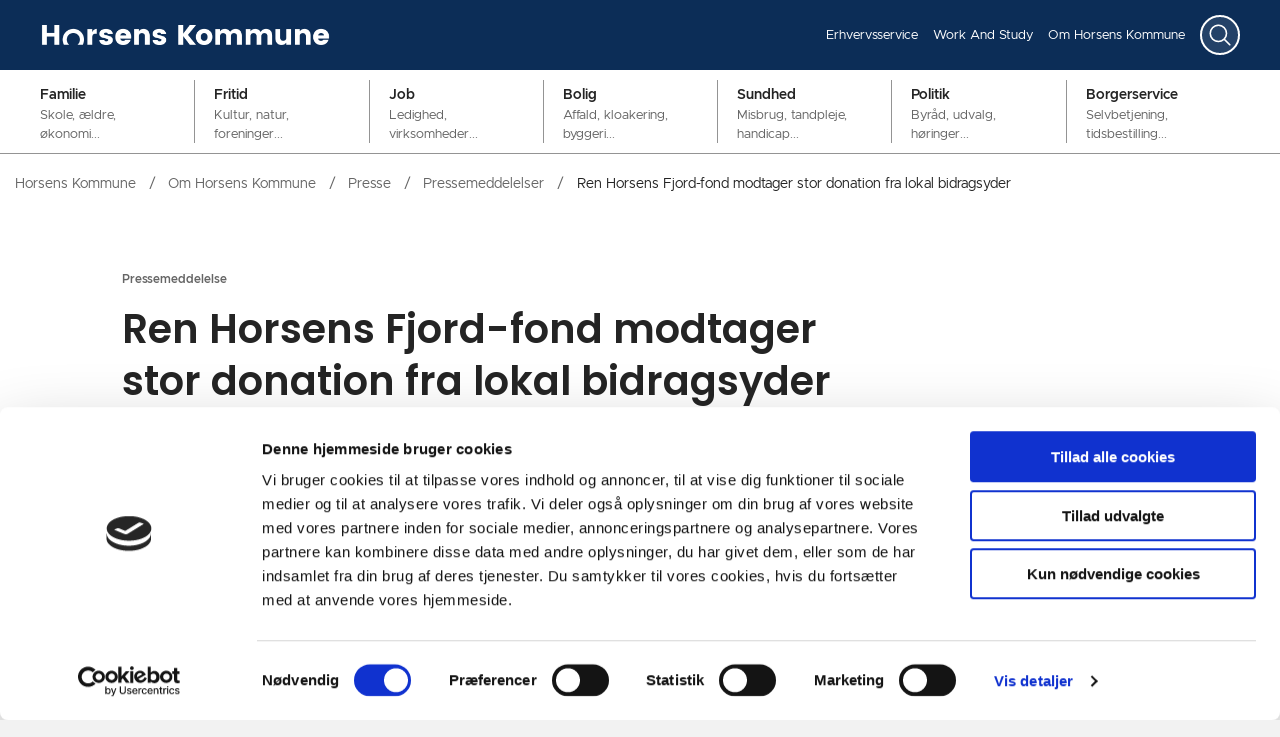

--- FILE ---
content_type: text/html; charset=utf-8
request_url: https://horsens.dk/omhorsenskommune/presse/pressemeddelelser/renhorsensfjord-fondmodtagerstordonationfralokalbidragsyder
body_size: 16892
content:
<!DOCTYPE html>

    <meta property="publicIp" content="18.222.110.229">

<html lang="da" style="">

<head prefix="og: http://ogp.me/ns#">

    <link rel="stylesheet" media="all" type="text/css" href="/assets/css/icons.css" />
    <link rel="stylesheet" href="/css/bundle.css?v=In0zF3irPP8Jff_r7P-lWYgYeyk" />
    <link rel="stylesheet" type="text/css" media="print" href="/assets/css/print.css" />
    

    <script crossorigin="anonymous" src="https://cdnjs.cloudflare.com/ajax/libs/jquery/3.7.1/jquery.min.js"></script>
    <script src="https://cdnjs.cloudflare.com/ajax/libs/1000hz-bootstrap-validator/0.11.9/validator.min.js"></script>
    <script src="https://cdnjs.cloudflare.com/ajax/libs/twitter-bootstrap/4.3.1/js/bootstrap.bundle.min.js"></script>
    <script src="https://ajax.aspnetcdn.com/ajax/jquery.validate/1.16.0/jquery.validate.min.js"></script>
    <script src="https://ajax.aspnetcdn.com/ajax/mvc/5.2.3/jquery.validate.unobtrusive.min.js"></script>
    <script src="https://cdnjs.cloudflare.com/ajax/libs/js-cookie/2.2.1/js.cookie.min.js"></script>
    <script src="/Scripts/picturefill.min.js"></script>
    <script src="/Scripts/lazysizes.min.js"></script>
    <script src="/Scripts/ls.unveilhooks.min.js"></script>
    <script defer src="/scripts/cludo-voice-search.js"></script>
    <script defer src="/js/bundle.js?v=VKpdSKtSpywbTxGWILfpuPhS0Og"></script>
    <script src="https://dreambroker.com/channel/embed/webc/dreambroker-studio-video-player.js"></script>

                    <!-- GIS custom styling -->
<style>
.gis-map .mmPanelContent {
	 background-color: rgba(232, 232, 232, .7);
	 color: #000;
}
 .gis-map .mmPanelContent.mmPanelContentSelected.viewPopupContent, .gis-map .mmPanelHeader.viewPopupHeader {
	 background-color: #fff !important;
}
 .gis-map .mmPanelContent {
	 background-color: rgba(232, 232, 232, .7);
	 color: #000;
}
 .gis-map .mmtbl, .gis-map td {
	 padding: 5px;
}
 .gis-map .btn-erhv, .gis-map .btn-erhv:hover {
	 border-color: #00a4a6 !important;
}
 .gis-map .btn-erhv {
	 color: #fff !important;
	 background-color: #00a4a6 !important;
	 margin: 20px !important;
	 display: inline-block;
	 padding: 20px 30px !important;
	 background-color: #0b71ea;
	 color: #fff !important;
	 fill: #fff;
	 -ms-flex-item-align: start;
	 align-self: flex-start;
	 border: 0;
	 word-break: break-word;
	 word-wrap: break-word;
	 -webkit-hyphens: manual;
	 -ms-hyphens: manual;
	 hyphens: manual;
	 box-shadow: inset 0 0 0 0 transparent;
}
 .gis-map .popup_title {
	 padding: 10px;
}
 .gis-map .poppins-medium, .gis-map .popup_title {
	 font-family: Poppins;
	 font-weight: 500;
	 line-height: 1.2;
}
 .gis-map .mmPanelContent.mmPanelContentSelected.viewPopupContent, .gis-map .mmPanelHeader.viewPopupHeader {
	 background-color: #fff !important;
}
 .gis-map .miniMapTheme > div {
	 vertical-align: middle;
	 display: inline-block;
}
 .gis-map .miniMapTheme > div.miniMapThemeLegend {
	 display: inline;
}
 .gis-map table.article-text {
	 table-layout: fixed;
}
 .gis-map .viewListHeader.mmPanelHeader.selected {
	 transition: background-color 0.2s, color 0.2s;
	 background-color: #0b71ea;
	 color: #fff;
}
 .gis-map .viewListContent.mmPanelContent {
	 background-color: rgba(232, 232, 232, .7);
	 color: #000;
}
 .gis-map div#infodiv_grunde {
	 display: flex;
	 -ms-flex-direction: column-reverse;
	 flex-direction: column-reverse;
}
 .gis-map table#grund_tabel {
	 table-layout: fixed;
	 background-color: #2d3438;
	 color: #fff;
	 padding: 10px;
}
 .gis-map table {
	 width: 100% !important;
	 height: auto !important;
}
 .gis-map .arrow {
	 display: none !important;
	 position: absolute;
	 top: 50%;
	 transform: translate3d(0, -50%, 0);
	 right: 10px;
}
 .gis-map .viewListHeader.mmPanelHeader {
	 position: relative;
	 background-color: #e7e7e7;
	 color: #000;
	 text-align: left;
	 padding: 15px 10px;
	 cursor: pointer;
	 white-space: nowrap;
	 margin-top: 4px;
}

</style>                    <!-- GIS custom styling -->
                    <!-- Navigationsfaner: custom ikoner styling -->
<style>
.tab-panel--container .tab-controls svg path, .tab-panel--container .tab-controls svg circle, .tab-panel--container .tab-controls svg rect, .tab-panel--container .tab-controls svg polygon {
color: var(--color-icons) !important;
fill: var(--color-icons) !important;
stroke: var(--color-icons) !important;
stroke: var(--color-icons) !important;
}
</style>                    <!-- Navigationsfaner: custom ikoner styling -->

    <!--Open Graph Metas-->
    <meta http-equiv="Content-Type" content="text/html; charset=utf-8">
    <title>Ren Horsens Fjord-fond modtager stor donation fra lokal bidragsyder </title>
        <link rel="alternate" hreflang="da" href="https://horsens.dk/omhorsenskommune/presse/pressemeddelelser/renhorsensfjord-fondmodtagerstordonationfralokalbidragsyder">
    <meta name="description" content="Bel&#xF8;bet og giveren af donationen bliver afsl&#xF8;ret onsdag den 7. februar 2024 ved Husodde Strand">
    <meta property="og:title" content="Ren Horsens Fjord-fond modtager stor donation fra lokal bidragsyder" />
    <meta name="twitter:title" content="Ren Horsens Fjord-fond modtager stor donation fra lokal bidragsyder" />
    <meta property="og:description" content="Bel&#xF8;bet og giveren af donationen bliver afsl&#xF8;ret onsdag den 7. februar 2024 ved Husodde Strand" />
    <meta name="twitter:description" content="Bel&#xF8;bet og giveren af donationen bliver afsl&#xF8;ret onsdag den 7. februar 2024 ved Husodde Strand" />
    <meta name="robots" content="index,follow">

    <meta property="og:url" content="https://horsens.dk/omhorsenskommune/presse/pressemeddelelser/renhorsensfjord-fondmodtagerstordonationfralokalbidragsyder" />
    <meta property="og:type" content="website" />
    <meta name="pageId" content="55557" />
    <meta name="page_date" content="2024-02-02T09:30:47Z" />
    <meta name="page_breadcrumb" content="Horsens Kommune|Om Horsens Kommune|Presse|Pressemeddelelser" />

            <meta name="page_Image" content="/media/2q5ldwar/husodde.jpg?width=350&amp;height=220&amp;v=1da55c4e4736650" />
    <meta property="og:updated_time" content="2024-02-02T10.45.09Z" />
    <meta property="og:pageDate" content="2024-02-02T09.30.47Z" />




    <meta property="og:site_name" content="">
    <meta property="og:locale" content="da">
    <meta name="google-site-verification" content="">
    <meta name="viewport" content="initial-scale=1.0, maximum-scale=5.0, minimum-scale=1.0, width=device-width" />


        <link type="image/png" rel="icon" 48x48" href="/media/lchkzyrt/favicon-32x32.png?width=48&amp;height=48&amp;format=noformat&amp;v=1d96dd45bbabf80 sizes=" />
        <link type="image/png" rel="apple-touch-icon" sizes="57x57" href="/media/lchkzyrt/favicon-32x32.png?width=57&amp;height=57&amp;format=noformat&amp;v=1d96dd45bbabf80" />
        <link type="image/png" rel="apple-touch-icon" sizes="60x60" href="/media/lchkzyrt/favicon-32x32.png?width=60&amp;height=60&amp;format=noformat&amp;v=1d96dd45bbabf80" />
        <link type="image/png" rel="apple-touch-icon" sizes="72x72" href="/media/lchkzyrt/favicon-32x32.png?width=72&amp;height=72&amp;format=noformat&amp;v=1d96dd45bbabf80" />
        <link type="image/png" rel="apple-touch-icon" sizes="76x76" href="/media/lchkzyrt/favicon-32x32.png?width=76&amp;height=76&amp;format=noformat&amp;v=1d96dd45bbabf80" />
        <link type="image/png" rel="apple-touch-icon" sizes="114x114" href="/media/lchkzyrt/favicon-32x32.png?width=114&amp;height=114&amp;format=noformat&amp;v=1d96dd45bbabf80" />
        <link type="image/png" rel="apple-touch-icon" sizes="144x144" href="/media/lchkzyrt/favicon-32x32.png?width=144&amp;height=144&amp;format=noformat&amp;v=1d96dd45bbabf80" />
        <link type="image/png" rel="apple-touch-icon" sizes="180x180" href="/media/lchkzyrt/favicon-32x32.png?width=180&amp;height=180&amp;format=noformat&amp;v=1d96dd45bbabf80" />
        <link rel="icon" type="image/png" sizes="16x16" href="/media/lchkzyrt/favicon-32x32.png?width=16&amp;height=16&amp;format=noformat&amp;v=1d96dd45bbabf80" />
        <link rel="icon" type="image/png" sizes="32x32" href="/media/lchkzyrt/favicon-32x32.png?width=32&amp;height=32&amp;format=noformat&amp;v=1d96dd45bbabf80" />
        <link rel="icon" type="image/png" sizes="96x96" href="/media/lchkzyrt/favicon-32x32.png?width=96&amp;height=96&amp;format=noformat&amp;v=1d96dd45bbabf80" />
        <link rel="icon" type="image/png" 120x120" href="/media/lchkzyrt/favicon-32x32.png?width=120&amp;height=120&amp;format=noformat&amp;v=1d96dd45bbabf80 sizes=" />

    <meta name="msapplication-TileColor" content="#ffffff">
    <meta name="msapplication-TileImage" content="~/icons/ms-icon-144x144.png">
    <meta name="theme-color" content="#ffffff">



        <meta name="keywords" content="Pressemeddelelse">

    <!-- Cludo tag -->
                <meta name="cludo:categoryname" content="Pressemeddelelse" />



    <!-- Twitter -->
    <meta name="twitter:card" content="summary" />
    <!-- Twitter - Article -->
            <meta property="og:image" content="https://horsens.dk/media/2q5ldwar/husodde.jpg?width=1200&amp;height=630&amp;quality=90&amp;v=1da55c4e4736650" />
            <meta property="og:ubivox-image" content="https://horsens.dk/media/2q5ldwar/husodde.jpg?width=900&amp;height=600&amp;quality=90&amp;v=1da55c4e4736650" />
            <meta property="og:image:width" content="1200">
            <meta property="og:image:height" content="630">
            <meta property="og:image:alt" content="">
            <meta name="twitter:image" content="https://horsens.dk/media/2q5ldwar/husodde.jpg?width=1200&amp;height=630&amp;quality=90&amp;v=1da55c4e4736650">
            <meta name="twitter:image:alt" content="">

    
    <style>
        :root {
            --color-primary: #0c2d57;
            --color-primary-text: #fff;
            --color-secondary: #318161;
            --color-secondary-text: #fff;
            --color-header: #292b57;
            --color-header-text: #fff;
            
            
            
            
            
            
            
            --color-icons: #ed2941;
            --color-arrows: #ed2941;
            --color-btn-primary: #292B57;
            --color-btn-primary-text: #fff;
            
            
            --color-primary-decorative: #eee;
            --color-primary-decorative-text: #000;
            --color-secondary-decorative: #545579;
            --color-secondary-decorative-text: #fff;
            --color-footer: #2a2b57;
            --color-footer-text: #fff;
            
            
            
            
            --color-link: #db0f27;
            --color-tag: #666;
            --color-overlay-cover: #00000099;
            --color-overlay-start: #000000E5;
            --color-overlay-end: #00000000;
            --color-overlay-text: #fff;
            --color-overlay-button: #fff;
            --color-overlay-button-text: #282a2b;
            
            
            --color-article-element--0: #292b57;
            --color-article-element-title--0: #fff;
            --color-article-element--1: #545579;
            --color-article-element-title--1: #fff;
            --color-article-element--2: #318161;
            --color-article-element-title--2: #fff;
            --color-article-element--3: #d5e9dd;
            --color-article-element-title--3: #000;
            --color-article-element--4: #e6142c;
            --color-article-element-title--4: #fff;
            --color-article-element--5: #ffe579;
            --color-article-element-title--5: #000;
            --color-btn-bg--primary: #545579;
            --color-btn-bg--primary-text: #fff;
            
            --color-btn-bg--secondary: #d9edea;
            --color-btn-bg--secondary-text: #000;
            --color-btn-bg--secondary-border-color: #fff;
            --color-btn-bg--grey-light: #292B57;
            --color-btn-bg--grey-light-text: #fff;
            --color-btn-bg--header-border-color:#8A6CCB;
            
            --color-bg-white-component-border:#666;
            --color-border-top--article-components-bg:#318161;
            --color-border-top--article-components-text:#fff;
        }
    </style>

    <style>
            :root {
            
            
            --header-brand-height-lg: 20px;
            --header-brand-height-md: 15px;

--footer-brand-height-lg: 17px;--footer-brand-height-md: 22px;
                --sleeve-component-border-radius: 4px;
                --sleeve-search-bar-small-border-radius: 50px;
                --sleeve-button-border-radius: 50px;

                
                
                


                
                
                
                
                
                
                

            }
    </style>
</head>

<body class="cta-icon-arrow-long-thin list-icon-arrow-short link--underline-fat-lr   "  data-pageid="55557" data-print-logo="false">


    


                <!-- Cookiebanner -->
<script id="Cookiebot" src="https://consent.cookiebot.com/uc.js" data-cbid="644af985-16b1-4460-b03f-d1034cf9bb69" data-blockingmode="auto" type="text/javascript"></script>                <!-- Cookiebanner -->



<header>
    <div>
        <a class="bypass-block" href="#main-content">G&#xE5; til hovedindhold</a>
    </div>
    <div class="header--tagged" id="headerTagged" x-data="headerTagged" x-trap.noscroll.inert="focusTrap ? mobileSideMenu : ''">

        <div class="nav bg--primary header--tagged-top-bar px-[15px] md:px-[40px]">
            <a class="nav-brand" target="_self" href="https://horsens.dk/" :tabindex="mobileSideMenu &amp;&amp; focusTrap ? '-1' : ''" >
                        <img id="logo-id" class="no-fit" src="/media/5btnljrp/horsens-logo.png" alt="Billedet viser Horsens Kommunes logo" />
                        <h1 class="hidden">Ren Horsens Fjord-fond modtager stor donation fra lokal bidragsyder</h1>
            </a>
                <div class="header--tagged-desktop-actions">
                    <nav class="desktop-secondary-nav" aria-label="servicemenu">
                        <ul class="desktop-secondary-list">
                                    <li class="desktop-secondary-list-item ">
                                        <a href="https://horsens.dk/erhvervsservice"
                                           >
                                            Erhvervsservice
                                        </a>
                                    </li>
                                    <li class="desktop-secondary-list-item ">
                                        <a href="https://horsens.dk/workandstudy"
                                           >
                                            Work And Study
                                        </a>
                                    </li>
                                    <li class="desktop-secondary-list-item active">
                                        <a href="https://horsens.dk/omhorsenskommune"
                                           >
                                            Om Horsens Kommune
                                        </a>
                                    </li>
                        </ul>
                    </nav>

                        <div class="desktop-actions-searchbar">
                            <form id="global-search-form" class="desktop-actions-searchbar-form " x-on:click.outside="desktopSearch = false" method="GET" action="/soeg" role="search" autocomplete="off">
                                <input data-useraffle="False" class="desktop-actions-searchbar-input js-auto-suggestions" aria-label="Søgefelt" data-search-pageid="3136" id="megamenu-search" name="query" type="search" placeholder="Hvad s&#xF8;ger du?" x-ref="desktopInput" :class="desktopSearch ? 'active' : ''" :tabindex="desktopSearch ? '' : '-1'" x-on:focusout="$nextTick(() =&gt; {desktopSearch = $focus.focused() === $refs.desktopSubmit})">
                                <button aria-label="S&#xF8;g" class="desktop-actions-searchbar-btn" x-on:click="desktopSearch = !desktopSearch ;  $focus.focus($refs.desktopInput)" type="button" x-ref="desktopBtn" x-show="!desktopSearch">
                                    <svg class="w-7 h-7" xmlns="http://www.w3.org/2000/svg" fill="none" viewbox="0 0 24 24" stroke-width="1.5" stroke="currentColor">
                                        <path stroke-linecap="round" stroke-linejoin="round" d="M21 21l-5.197-5.197m0 0A7.5 7.5 0 105.196 5.196a7.5 7.5 0 0010.607 10.607z"></path>
                                    </svg>
                                </button>
                                <button id="search-submit" class="desktop-actions-searchbar-submit" type="submit" x-show="desktopSearch" x-ref="desktopSubmit" x-on:focusout="$nextTick(() => {desktopSearch = $focus.focused() === $refs.desktopInput})">
                                    <svg class="w-7 h-7 text-white" xmlns="http://www.w3.org/2000/svg" fill="none" viewbox="0 0 24 24" stroke-width="1.5" stroke="currentColor">
                                        <path stroke-linecap="round" stroke-linejoin="round" d="M21 21l-5.197-5.197m0 0A7.5 7.5 0 105.196 5.196a7.5 7.5 0 0010.607 10.607z"></path>
                                    </svg>
                                </button>
                                <button class="desktop-actions-searchbar-close-btn" aria-label="Luk søgefelt" x-show="desktopSearch" x-on:click="(event) => { event.preventDefault(); $refs.desktopInput.value = ''; desktopSearch = false }"><span> </span><span></span></button>
                            </form>
                        </div>
                </div>

            <div class="header--tagged-mobile-actions">
                    <div class="mobile-actions-search-icon" x-show="!mobileSideMenu" x-transition>
                        <button class="mobile-actions-search-btn" type="button" x-on:click.prevent="mobileSearch = !mobileSearch; $nextTick(() =&gt; {document.getElementById('input-mobile').focus()})" aria-label="S&#xF8;ge knap">
                            <svg class="text-white" xmlns="http://www.w3.org/2000/svg" fill="none" viewbox="0 0 24 24" stroke-width="1.5" stroke="currentColor">
                                <path stroke-linecap="round" stroke-linejoin="round" d="M21 21l-5.197-5.197m0 0A7.5 7.5 0 105.196 5.196a7.5 7.5 0 0010.607 10.607z"></path>
                            </svg>
                        </button>
                        <template x-teleport=".mobile-actions-searchbar-container">
                            <form method="GET" action="/soeg/" class=" mobile-actions-searchbar-form" x-on:input="mobileInputValue = $refs.searchInput.value.length; mobileInputFocused = mobileInputValue &gt; 0" x-ref="searchForm">
                                <div class="mobile-actions-searchbar-input">
                                    <label class="mobile-actions-searchbar-label" for="input-mobile" x-show="!mobileInputFocused" x-transition:enter="alpine-transition-enter" x-transition:enter-start="alpine-transition-enter-start" x-transition:enter-end="alpine-transition-enter-end" x-transition:leave="alpine-transition-leave" x-transition:leave-start="alpine-transition-leave-start" x-transition:leave-end="alpine-transition-leave-end">Hvad s&#xF8;ger du?</label>
                                    <input aria-label="Søgefelt" data-useraffle="False" data-search-pageid="3136" autocomplete="off" name="query" class="js-auto-suggestions mobileSearchInput focus:outline-none focus:border-b focus:w-full" id="input-mobile" :autofocus="mobileSearch" type="search" x-ref="searchInput" :class="mobileInputValue &gt; 0 ? 'w-full border-b' : 'w-0'">
                                </div>
                                <button class="mobile-actions-searchbar-submit" x-ref="submitButton">S&oslash;g</button>
                            </form>
                        </template>
                    </div>
                <div class="mobile-actions-burger">
                    <button class="mobile-actions-burger-btn" x-on:click="toggleMobileMenu" x-bind:aria-expanded="mobileSideMenu" aria-label="Vis menu">
                        <div class="transform mobile-actions-burger-icon">
                            <div class="transform burger-icon-elmnt">
                                <div class="burger-icon-elmnt-dash" :class="mobileSideMenu ? 'translate-y-6' : ''"></div>
                                <div class="burger-icon-elmnt-dash" :class="mobileSideMenu ? 'translate-y-6' : ''"></div>
                                <div class="burger-icon-elmnt-dash" :class="mobileSideMenu ? 'translate-y-6' : ''"></div>
                                <div class="transform burger-cross-icon" :class="mobileSideMenu ? 'translate-x-0 w-12' : '-translate-x-10 w-0'">
                                    <div class="transform burger-cross-icon-right" :class="mobileSideMenu ? 'rotate-45' : ''"></div>
                                    <div class="transform burger-cross-icon-left" :class="mobileSideMenu ? '-rotate-45' : ''"></div>
                                </div>
                            </div>
                        </div>
                    </button>
                </div>
            </div>
        </div>
            <div class="mobile-actions-searchbar-container" x-cloak x-show="mobileSearch" x-transition:enter="alpine-transition-enter" x-transition:enter-start="alpine-transition-enter-start" x-transition:enter-end="alpine-transition-enter-end" x-transition:leave="alpine-transition-leave" x-transition:leave-start="alpine-transition-leave-start" x-transition:leave-end="alpine-transition-leave-end"></div>
        <div class="header--tagged-sidemenu" x-show="mobileSideMenu" x-transition:enter="alpine-transition-enter" x-transition:enter-start="alpine-transition-enter-start" x-transition:enter-end="alpine-transition-enter-end" x-transition:leave="alpine-transition-leave" x-transition:leave-start="alpine-transition-leave-start" x-transition:leave-end="alpine-transition-leave-end">
                <nav>
                    <ul class="header--tagged-sidemenu-list">
                                <li class="sidemenu-list-item ">
                                    <a class="flex-col flex list-item-content" href="https://horsens.dk/familie" >
                                        <span class="list-item-content-heading">Familie</span><span class="list-item-content-tags">Skole, &#xE6;ldre, &#xF8;konomi...</span>
                                    </a>
                                </li>
                                <li class="sidemenu-list-item ">
                                    <a class="flex-col flex list-item-content" href="https://horsens.dk/fritid" >
                                        <span class="list-item-content-heading">Fritid</span><span class="list-item-content-tags">Kultur, natur, foreninger...</span>
                                    </a>
                                </li>
                                <li class="sidemenu-list-item ">
                                    <a class="flex-col flex list-item-content" href="https://horsens.dk/job" >
                                        <span class="list-item-content-heading">Job</span><span class="list-item-content-tags">Ledighed, virksomheder...</span>
                                    </a>
                                </li>
                                <li class="sidemenu-list-item ">
                                    <a class="flex-col flex list-item-content" href="https://horsens.dk/bolig" >
                                        <span class="list-item-content-heading">Bolig</span><span class="list-item-content-tags">Affald, kloakering, byggeri...</span>
                                    </a>
                                </li>
                                <li class="sidemenu-list-item ">
                                    <a class="flex-col flex list-item-content" href="https://horsens.dk/sundhed" >
                                        <span class="list-item-content-heading">Sundhed</span><span class="list-item-content-tags">Misbrug, tandpleje, handicap...</span>
                                    </a>
                                </li>
                                <li class="sidemenu-list-item ">
                                    <a class="flex-col flex list-item-content" href="https://horsens.dk/politik" >
                                        <span class="list-item-content-heading">Politik</span><span class="list-item-content-tags">Byr&#xE5;d, udvalg, h&#xF8;ringer...</span>
                                    </a>
                                </li>
                                <li class="sidemenu-list-item ">
                                    <a class="flex-col flex list-item-content" href="https://horsens.dk/borgerservice" >
                                        <span class="list-item-content-heading">Borgerservice</span><span class="list-item-content-tags">Selvbetjening, tidsbestilling...</span>
                                    </a>
                                </li>
                    </ul>
                </nav>
                <nav class="mobile-secondary-nav" aria-label="servicemenu">
                    <ul class="mobile-secondary-list">
                            <li class="mobile-secondary-list-item"><a href="https://horsens.dk/erhvervsservice">Erhvervsservice</a></li>
                            <li class="mobile-secondary-list-item"><a href="https://horsens.dk/workandstudy">Work And Study</a></li>
                            <li class="mobile-secondary-list-item"><a href="https://horsens.dk/omhorsenskommune">Om Horsens Kommune</a></li>
                    </ul>
                </nav>
        </div>
        


<script>
    jQuery(function () {
        CheckBannerShowed()

    });
    jQuery(document).on("click", ".banner__alert__close", function () {
        var id = jQuery(this).data("bannerid");
        console.log(id)
        setCookieBanner(id)
        jQuery(".banner__alert[data-id='" + id + "']").fadeOut("fast");

    });

    function CheckBannerShowed() {
        var bannerIds = Cookies.get('BANNER-IDS');
        if (bannerIds != undefined && bannerIds != "") {
            var ids = bannerIds.split(",")
            var banner = jQuery('.banner__alert');
            $.each(banner, function (index, item) {
                if (jQuery.inArray(jQuery(item).data("id"), ids) == -1) {
                    jQuery(item).css("display", "flex").hide().show()
                }
            });

        } else {
            jQuery(".banner__alert").css("display", "flex")
                .hide()
                .show();
        }
    }
    function setCookieBanner(id) {
        var bannerIds = Cookies.get('BANNER-IDS');
        var ids = [];

        let dt = new Date();
        dt.setMinutes(dt.getMinutes() + 30)
        if (bannerIds != undefined && bannerIds != "") {
            ids = bannerIds.split(",")
            ids.push(id);
            Cookies.set('BANNER-IDS', ids.join(","), { expires: dt })
        } else {
            ids.push(id)
            Cookies.set('BANNER-IDS', ids.join(","), { expires: dt })
        }
    }
</script>

    </div>
</header>




    


<main id="main-content" class="bg-main--white">
    

    <section class=" ">

        <div class="container">
            <div class="row">
                <div class="col-md-12">
                    <div class="breadcrumb-container ">
                        <nav aria-label="Du er her">
                            <ol class="breadcrumb breadcrumb--divider-slash">
                                        <li class="breadcrumb-item">
                                            <a href="/">
                                                    <span> Horsens Kommune</span>


                                                    <span>/</span>
                                            </a>
                                        </li>
                                        <li class="breadcrumb-item">
                                            <a href="/omhorsenskommune">
                                                    <span> Om Horsens Kommune</span>


                                                    <span>/</span>
                                            </a>
                                        </li>
                                        <li class="breadcrumb-item">
                                            <a href="/omhorsenskommune/presse">
                                                    <span> Presse</span>


                                                    <span>/</span>
                                            </a>
                                        </li>
                                        <li class="breadcrumb-item">
                                            <a href="/omhorsenskommune/presse/pressemeddelelser">
                                                    <span class="arrow__back" role="img" aria-label="tilbage"></span>
                                                    <span class="text__back"> Pressemeddelelser</span>


                                                    <span>/</span>
                                            </a>
                                        </li>
                                <li class="breadcrumb-item active" aria-current="page">
                                    <span>Ren Horsens Fjord-fond modtager stor donation fra lokal bidragsyder</span>
                                </li>
                            </ol>
                        </nav>



                    </div>
                </div>
            </div>
        </div>
    </section>

    <section>
        <div class="container-fluid">
            <div class="hero__article ">
                <div class="container">
                    <div class="row">
                        <div class="col-md-12">
                            <div class="row">
                                <div class="col-md-12 col-lg-7 offset-xl-1">
                                    <div class="hero__article__text">
                                            <div class="hero__tags--over">
                                                <div class="tags-container">
                                                        <div class="tag tag--default">
                                                            <span>Pressemeddelelse</span>
                                                        </div>
                                                </div>
                                            </div>
                                        <h1>Ren Horsens Fjord-fond modtager stor donation fra lokal bidragsyder</h1>
                                            <p>Bel&#xF8;bet og giveren af donationen bliver afsl&#xF8;ret onsdag den 7. februar 2024 ved Husodde Strand</p>
                                            <div class="hero__tags--under">
                                                <div class="label"><span>02. feb. 2024</span></div>
                                            </div>
                                    </div>
                                </div>
                            </div>
                        </div>
                    </div>
                </div>
            </div>
        </div>
    </section>
    <section class="article-wrapper bg-main--white " id="">
        <div class="container">
            <div class="row">
                <div class="col-md-12 col-lg-7 offset-xl-1">
                        <div class="article-wrapper__top-image">
                            <img loading="lazy" class="lazyload"
                                 data-sizes="auto"
                                 data-src="/media/2q5ldwar/husodde.jpg?width=800&amp;height=480&amp;quality=90&amp;v=1da55c4e4736650)"
                                 src="/media/2q5ldwar/husodde.jpg?width=800&amp;height=480&amp;quality=90&amp;v=1da55c4e4736650)"
                                 alt=""
                                 title="" />

                        </div>
                    <div class="article-anchor-menu">
                        <h2>Indhold</h2>
                        <ol></ol>
                    </div>
                    


    <div class="modal modal__subscription fade rs_skip" id="subscriptionModal" tabindex="-1" role="dialog" aria-labelledby="subscriptionModal" style="display: none;" aria-hidden="true">
    <div class="modal-dialog modal-dialog-centered" role="document">
        <div class="modal-content">
            <div class="modal-header">
                <h2 class="h3">Abonn&#xE9;r p&#xE5;</h2>
                <button class="close" type="button" data-dismiss="modal" aria-label="Close">
                    <svg width="14" height="14" viewBox="0 0 14 14" fill="none" xmlns="https://www.w3.org/2000/svg">
                        <path d="M0 1.13843L1.13818 0.000219496L14 12.8615L12.8618 13.9997L0 1.13843Z" fill="#005CBB"></path>
                        <path d="M0 12.8618L12.8614 -8.10047e-06L13.9996 1.13817L1.13821 14L0 12.8618Z" fill="#005CBB"></path>
                    </svg>
                </button>
            </div>
            <div class="modal-body subscription-body">
                <form id="subscribForm" data-memberpageid="3137" data-toggle="validator" novalidate="true">
                        <h3 class="h4">Omr&#xE5;de</h3>
                        <div>
                            <div class="form-check">
                                <label class="checkbox">
                                    Pressemeddelelser <input type="checkbox" data-title="Pressemeddelelser" checked="checked" name="area" value="7aac206d-5af6-4970-b316-a627c7fd800e">
                                    <div class="checkbox__indicator"></div>
                                </label>
                            </div>
                        </div>
                    <div class="form-group">
                        <label for="signupEmail">Din email</label>
                        <input id="signupEmail" type="email" required="" name="email" data-error="Indtast email" placeholder="E-mail">
                        <div class="help-block with-errors"></div>
                    </div>
                    <div class="btn-container">
                        <button class="btn btn__primary btn__submit" disabled id="submitSubscription" type="submit" aria-label="Send">Send</button>
                    </div>
                </form>
                <p>Du kan til enhver tid afmelde dine abonnenter. Kommunen sørger for, at dine data bliver håndteret forsvarligt og korrekt.</p>
            </div>
            <div class="modal-body message-body modal-body__hidden error">
                <div class="message-body__isMember">
                    <div class="checkmark-icon">
                        <svg width="104" height="93" viewBox="0 0 104 93" fill="none" xmlns="https://www.w3.org/2000/svg">
                            <circle cx="46.5" cy="46.5" r="46.5" fill="#F4F4F4"></circle>
                            <path d="M46.712 71L21 45.1277L24.8913 41.4823L46.712 63.5L100.109 9.5L104 13.3546L46.712 71Z" fill="#47DC68"></path>
                        </svg>
                    </div>
                    <h2 class="modal-title">Tak! Du abonnerer nu p&#xE5;</h2>
                    <p id="area-list-ismember"></p>
                    <p>Vi har tilføjet emnet til din eksisterende abonnementsliste.</p>
                    <div class="btn-container">
                        <button class="btn btn__primary close" type="button" data-dismiss="modal" aria-label="Close">Ok</button>
                        <a class="btn btn__secondary" href="/nyhedsservice">Login</a>
                    </div>
                </div>
                <div class="message-body__conformation">
                    <div class="checkmark-icon">
                        <svg width="104" height="93" viewBox="0 0 104 93" fill="none" xmlns="https://www.w3.org/2000/svg">
                            <circle cx="46.5" cy="46.5" r="46.5" fill="#F4F4F4"></circle>
                            <path d="M46.712 71L21 45.1277L24.8913 41.4823L46.712 63.5L100.109 9.5L104 13.3546L46.712 71Z" fill="#47DC68"></path>
                        </svg>
                    </div>
                    <h2 class="modal-title">Tak! Du abonnerer nu p&#xE5;:</h2>
                    <p id="area-list-conformation"></p>
                    <p>Vi har sendt en aktiveringsmail til dig. Klik venligst på linket i mailen for at begynde at modtage nyhedsmails.</p>
                    <div class="btn-container">
                        <button class="btn btn__primary close" type="button" data-dismiss="modal" aria-label="Close">Ok</button>
                    </div>
                </div>
                <div class="message-body__error">
                    <div class="error-icon">
                        <svg width="93" height="93" viewBox="0 0 93 93" fill="none" xmlns="http://www.w3.org/2000/svg">
                            <circle cx="46.5" cy="46.5" r="46.5" fill="#F4F4F4"></circle>
                            <path d="M78 19.6459L74.4057 16.0596L47 43.413L19.5942 16.0596L16 19.6459L43.4058 46.9996L16 74.3511L19.5942 77.9374L47 50.5859L74.4057 77.9374L78 74.3511L50.5923 46.9996L78 19.6459Z" fill="#FF0000"></path>
                        </svg>
                    </div>
                    <h2 class="modal-title">Det skete en fejl</h2>
                    <p>Der er sket en fejl. Klik venligst 'Prøv igen' for at vende tilbage eller klik på krydset for at lukke boksen.</p>
                    <div class="btn-container">
                        <button class="btn btn__primary" type="button" aria-label="Try again">Pr&#xF8;v igen</button>
                    </div>
                </div>
            </div>
        </div>
    </div>
</div>

<div class="service-menu-container">
        <ul class="service-menu service-menu--bg-transparent ">

                <li class="service-menu__item" id="subscrib">
                    <button class="btn__modal" title="Abonner ">
                        <div class="service-menu__item__icon">
                            <svg width="21" height="17" viewBox="0 0 21 17" fill="none" xmlns="https://www.w3.org/2000/svg">
                                <path d="M20.4004 0.964355C20.7297 0.964355 21 1.23461 21 1.56391V16.2316C21 16.5609 20.7297 16.8311 20.4004 16.8311H20.2568H0.734686H0.591047C0.261742 16.8306 0 16.5603 0 16.231V1.56391C0 1.23461 0.261742 0.964355 0.591047 0.964355H0.734686H0.903329H1.21561C7.50646 0.964355 13.7973 0.964355 20.0961 0.964355H20.2568H20.4004ZM10.4957 9.22253L14.9879 5.33842L18.6608 2.15496H18.6438H18.3485C13.2148 2.15496 8.0725 2.15496 2.9297 2.15496H2.64242H2.35515H2.33067L6.00357 5.33842L10.4957 9.22253ZM15.7646 6.23324L10.8926 10.4552C10.6729 10.6493 10.3351 10.6579 10.1074 10.4637L5.22686 6.23324L1.19061 2.7375V15.0575L5.22686 11.5532L7.48997 9.60237C7.73469 9.38266 8.11506 9.40819 8.32573 9.66142C8.54545 9.90614 8.5114 10.2865 8.26668 10.4972L6.00357 12.456L2.33067 15.6309H18.6613L14.9884 12.456L12.7253 10.4972C12.4806 10.286 12.4551 9.90614 12.6663 9.66142C12.886 9.40819 13.2573 9.38266 13.5021 9.60237L15.7652 11.5532L19.8099 15.0575V2.7375L15.7646 6.23324Z" fill="#005CBB"></path>
                            </svg>
                        </div>
                        <div class="service-menu__item__text">
                            Abonner 
                        </div>
                    </button>
                </li>
                <li class="service-menu__item">
                    <button id="print" onclick="window.print()" title="Print side">
                        <div class="service-menu__item__icon">
                            <svg width="24" height="20" viewBox="0 0 24 20" fill="none" xmlns="http://www.w3.org/2000/svg">
                                <path d="M22.3094 3.03755H17.8289V0.508922C17.8289 0.227906 17.601 0 17.32 0H6.68002C6.399 0 6.17109 0.227906 6.17109 0.508922V3.03759H1.69059C0.758391 3.03755 0 3.79598 0 4.72819V12.8299C0 13.7621 0.758391 14.5206 1.69059 14.5206H6.17109V19.4197C6.17109 19.7007 6.399 19.9286 6.68002 19.9286H17.32C17.601 19.9286 17.829 19.7007 17.829 19.4197V14.5206H22.3095C23.2416 14.5206 24 13.7622 24 12.8299V4.72819C24 3.79598 23.2416 3.03755 22.3094 3.03755ZM17.8289 4.05534H19.0428V5.47964H17.8289V4.05534ZM7.18889 1.01784H16.8111V5.47969H7.18889V1.01784ZM4.95717 4.05539H6.17109V5.47969H4.95717V4.05539ZM16.8111 18.9108H7.18889V12.2086H16.8111L16.8111 18.9108ZM22.9823 12.8299C22.9823 13.2009 22.6804 13.5028 22.3095 13.5028H17.8289V12.2087H18.7573C19.0383 12.2087 19.2662 11.9808 19.2662 11.6998C19.2662 11.4187 19.0383 11.1908 18.7573 11.1908H5.24278C4.96177 11.1908 4.73386 11.4187 4.73386 11.6998C4.73386 11.9808 4.96177 12.2087 5.24278 12.2087H6.17114V13.5028H1.69059C1.31967 13.5028 1.01784 13.2009 1.01784 12.8299V4.72819C1.01784 4.35722 1.31967 4.05534 1.69059 4.05534H3.93937V5.98851C3.93937 6.26953 4.16723 6.49744 4.4483 6.49744H19.5518C19.8328 6.49744 20.0607 6.26953 20.0607 5.98851V4.05534H22.3095C22.6804 4.05534 22.9823 4.35717 22.9823 4.72819V12.8299Z" fill="#005CBB"></path>
                                <path d="M3.225 8.87992C3.57713 8.87992 3.86259 8.59446 3.86259 8.24233C3.86259 7.8902 3.57713 7.60474 3.225 7.60474C2.87286 7.60474 2.5874 7.8902 2.5874 8.24233C2.5874 8.59446 2.87286 8.87992 3.225 8.87992Z" fill="#005CBB"></path>
                                <path d="M11.8523 16.0796H9.4767C9.19568 16.0796 8.96777 16.3074 8.96777 16.5885C8.96777 16.8695 9.19563 17.0974 9.4767 17.0974H11.8523C12.1333 17.0974 12.3612 16.8695 12.3612 16.5885C12.3612 16.3074 12.1333 16.0796 11.8523 16.0796Z" fill="#005CBB"></path>
                                <path d="M14.5234 13.5027H9.4767C9.19568 13.5027 8.96777 13.7306 8.96777 14.0116C8.96777 14.2927 9.19563 14.5205 9.4767 14.5205H14.5233C14.8043 14.5205 15.0322 14.2927 15.0322 14.0116C15.0322 13.7306 14.8044 13.5027 14.5234 13.5027Z" fill="#005CBB"></path>
                            </svg>
                        </div>
                        <div class="service-menu__item__text">Print</div>
                    </button>
                </li>

                <li class="service-menu__item">
                    <button class="dropdown-toggle dropdown-toggle__enlarge-text" id="enlargeText"
                            data-toggle="dropdown"
                            aria-haspopup="true"
                            aria-expanded="false"
                            title="G&#xF8;r teksten st&#xF8;rre eller mindre"
                            aria-label="Forst&#xF8;r tekst er sat til #%. Du kan &#xE6;ndre procenten her.">
                        <div class="service-menu__item__icon">
                            <svg width="18" height="17" viewBox="0 0 18 17" fill="none" xmlns="http://www.w3.org/2000/svg">
                                <path d="M6.74998 2.08935H11.25V4.33935H12.375V0.964355H0V4.33935H1.125V2.08935H5.62499V15.5894H3.37499V16.7144H8.99998V15.5894H6.74998V2.08935Z" fill="#005CBB"></path>
                                <path d="M7.875 3.46436V5.71435H9V4.58935H12.375V13.5893H10.125V14.7143H15.75V13.5893H13.5V4.58935H16.875V5.71435H18V3.46436H7.875Z" fill="#005CBB"></path>
                            </svg>
                        </div>
                        <div class="service-menu__item__text">
                            Forst&#xF8;r tekst
                        </div>
                    </button>
                    <div class="dropdown-menu dropdown-menu__enlarge-text" x-placement="bottom-start" style="position: absolute; transform: translate3d(0px, 45px, 0px); top: 0px; left: 0px; will-change: transform;">
                        <ul class="fontsize">
                            <li> <button aria-pressed="false">75%</button></li>
                            <li class="selected-size"> <button aria-pressed="true">100%</button></li>
                            <li> <button aria-pressed="false">125%</button></li>
                            <li> <button aria-pressed="false">150%</button></li>
                        </ul>
                    </div>
                </li>
           
                
<li class="service-menu__item">
    <button class="dropdown-toggle dropdown-toggle__share" id="share" aria-haspopup="true" aria-expanded="false" title="Del">
        <div class="service-menu__item__icon">
            <svg width="20" height="23" viewBox="0 0 20 23" fill="none" xmlns="http://www.w3.org/2000/svg">
                <path d="M16.2026 15.0981C14.9824 15.0981 13.8943 15.7011 13.1982 16.633L7.37004 13.2571C7.50661 12.8506 7.5815 12.412 7.5815 11.9598C7.5815 11.503 7.50661 11.069 7.36564 10.6579L13.1894 7.28661C13.8811 8.22308 14.9736 8.83063 16.1982 8.83063C18.2863 8.83063 19.9912 7.06735 19.9912 4.8975C19.9912 2.72764 18.2907 0.964355 16.1982 0.964355C14.1057 0.964355 12.4053 2.72764 12.4053 4.8975C12.4053 5.35431 12.4802 5.79284 12.6211 6.19941L6.80176 9.57067C6.11013 8.62964 5.01762 8.02665 3.79295 8.02665C1.70485 8.02665 0 9.78994 0 11.9598C0 14.1296 1.70485 15.8929 3.79736 15.8929C5.02203 15.8929 6.11454 15.2854 6.81057 14.3443L12.6344 17.7202C12.4934 18.1313 12.4141 18.5744 12.4141 19.0312C12.4141 21.1965 14.1145 22.9644 16.207 22.9644C18.2996 22.9644 20 21.2011 20 19.0312C20 16.8614 18.2952 15.0981 16.2026 15.0981ZM16.2026 2.20231C17.6388 2.20231 18.8062 3.41286 18.8062 4.90206C18.8062 6.39127 17.6388 7.60181 16.2026 7.60181C14.7665 7.60181 13.5991 6.39127 13.5991 4.90206C13.5991 3.41286 14.7709 2.20231 16.2026 2.20231ZM3.79736 14.6595C2.36123 14.6595 1.19383 13.449 1.19383 11.9598C1.19383 10.4706 2.36123 9.26004 3.79736 9.26004C5.23348 9.26004 6.40088 10.4706 6.40088 11.9598C6.40088 13.449 5.22907 14.6595 3.79736 14.6595ZM16.2026 21.7264C14.7665 21.7264 13.5991 20.5159 13.5991 19.0266C13.5991 17.5374 14.7665 16.3269 16.2026 16.3269C17.6388 16.3269 18.8062 17.5374 18.8062 19.0266C18.8062 20.5159 17.6388 21.7264 16.2026 21.7264Z" fill="#005CBB"></path>
            </svg>
        </div>
        <div class="service-menu__item__text">
            Del
        </div>
    </button>
    <ul class="dropdown-menu dropdown-menu__share" aria-labelledby="share">
            <li>
                <a href="https://www.facebook.com/sharer.php?u=https://horsens.dk/omhorsenskommune/presse/pressemeddelelser/renhorsensfjord-fondmodtagerstordonationfralokalbidragsyder" target="_blank" title="facebook">
                    <div class="icon-facebook"></div>
                </a>
            </li>
            <li>
                <a href="https://www.linkedin.com/shareArticle?url=https://horsens.dk/omhorsenskommune/presse/pressemeddelelser/renhorsensfjord-fondmodtagerstordonationfralokalbidragsyder" target="_blank" title="Linkedin">
                    <div class="icon-linkedin"></div>
                </a>
            </li>
            <li>
                <a href="https://twitter.com/share?url=https://horsens.dk/omhorsenskommune/presse/pressemeddelelser/renhorsensfjord-fondmodtagerstordonationfralokalbidragsyder" target="_blank" title="twitter">
                    <div class="icon-twitter"></div>
                </a>
            </li>
        <li>
            <input id="copiedText" type="text" value="https://horsens.dk/omhorsenskommune/presse/pressemeddelelser/renhorsensfjord-fondmodtagerstordonationfralokalbidragsyder" aria-label="Kopieret link til side" aria-hidden="true" disabled>
            <div class="btn-tooltip">
                <button class="shareLinkJs" aria-labelledby="shareLinkTooltip" target="_blank" rel="noreferrer" data-toggle="tooltip" data-placement="top" title="Kopier link">
                    <div class="icon-link"></div>
                </button>
                <div class="btn-tooltip__text" id="shareLinkTooltip" role="tooltip">Link kopieret</div>
            </div>
        </li>
        <li>
            <button class="email-share-btn" data-email-subject="Her er noget, jeg fandt og vil dele med dig" data-email-link-text="Du kan se siden her: " data-email-body="Jeg t&#xE6;nkte, at denne side kunne v&#xE6;re interessant for dig" title="Del via email">
                <div class="icon-at-sign"></div>
            </button>
        </li>
    </ul>
</li>
        </ul>
</div>



    <div class="rich-text">
        <p>Livet under vandoverfladen i Horsens Fjord skal tilbage. Det er formålet med en ny kommunal fond. Foto: Sarah Green&nbsp;</p><p>Flere initiativer til gavn for vandkvaliteten, småfisk og skaldyr er på vej i Horsens Fjord. En lokal bidragsyder ønsker nemlig at bakke op om den nyoprettede kommunale fond, som har ét eneste formål: At bringe livet tilbage i Horsens Fjord.</p><p>Hvem bidragsyderen er, bliver offentliggjort onsdag den 7. februar kl. 10.30. Her vil bidragsyderen, borgmester Peter Sørensen samt Jan Karnøe, der er frivillig ildsjæl og tovholder på plantning af ålegræs og udlægning af sten, være til stede ved Husodde Strand.</p><p>- Rigtig meget af det tidligere liv under vandet er forsvundet, og fjordens tilstand er dårlig. Det skal vi gøre noget ved, og det er et fælles ansvar. Jeg er derfor rigtig glad for, at der er lokal opbakning til at bidrage til det arbejde, jeg og forligspartierne ønsker at prioritere med den fond, vi har oprettet - ganske enkelt, fordi vi synes, det her arbejde er så enormt vigtigt,&nbsp;siger Peter Sørensen, borgmester i Horsens Kommune.</p><p><strong>Tradition for samarbejde</strong></p><p>Den nye Ren Horsens Fjord-fond blev lanceret ved byrådets nytårskur den 4. januar 2024. Bag fonden står de forligspartier, der har indgået budgetaftalen for 2024 - 2025. Formålet med fonden er at sikre finansiering til at sætte gang i tiltag, der skal genoprette noget af det tidligere liv, der har været i fjorden, men som nu er forsvundet.</p><p>- Jeg håber, endnu flere vil støtte op om fonden. I Horsens har vi tradition for at være fælles om at finde løsninger og løfte i flok. Min forventning er derfor også, at flere vil byde ind med donationer,&nbsp;siger Peter Sørensen.</p><p>Horsens Kommune skyder 500.000 kr. om året i fonden i foreløbig tre år. Målet er, at der hvert år skal indsamles 3 mio. kr. Alle, der har lyst - både borgere, virksomheder, organisationer og fonde - kan bidrage.</p><p>Sideløbende med tiltagene under vandet vil der fortsat blive arbejdet på initiativer, der også skal forbedre fjordens tilstand over vand.</p><p>- Det arbejde skal vi som kommune sammen med staten, spildevandsselskaberne, landbruget og regionen sætte endnu mere fokus på, så der også her bliver igangsat flere tiltag,&nbsp;siger Peter Sørensen.</p><p>Pressen og øvrige interesserede er velkomne til at deltage i offentliggørelsen af donationen. Det sker på Husodde Strand kl. 10.30 - 11.30. Mødestedet er parkeringspladsen ved stranden.</p><p class="styles_element_attachments_heading">Vedhæftede filer</p><a href="https://presscloud.com/file/63/632766618571689/Husodde.jpg" target="_blank">Husodde.jpg</a>
    </div>

<script>
    var tooltips = jQuery('[data-globaltextid]');
    var text = "";
    if (tooltips != undefined) {
        tooltips.each(function (i, obj) {
            var id = jQuery(this).data("globaltextid");
            if (id != "") {
                getGlobalText(id, jQuery(this));
            }
        });
    }

    function getGlobalText(id, element) {
        var text = "";
        $.ajax({
            type: "GET",
            url: "/api/ToolTipGlobal/GetGlobalToolTipById",
            data: {
                id: id
            },
            success: function (data) {
                text = data;
                jQuery('[data-globaltextid=' + id + ']').attr("data-tippy-content", data);
            },
            error: function (data) {
                console.log("Error getting global tooltip:\n" + data);
            }
        });
        return text;
    }
</script>                </div>

                <div class="col-md col-lg-4 offset-lg-1 col-xl-3">
                </div>
            </div>
        </div>
    </section>
    
<section class="pb--section-padding">
    <div class="container">
        <div class="row">
            <div class="col-md-12 col-lg-7 offset-xl-1">
            </div>
        </div>
    </div>
</section>
</main>



    <div class="top-link__container">
        <a aria-label="Til sidens top" class="top-link   " href="#main-content" title="Til sidens top">
            <div class="arrow top-link__icon"></div>
        </a>
    </div>
        


    

<footer class="footer hightlight-links">
    <div class="footer__container">
        <div class="container">
            <div class="row">
                <div class="col-md-12 col-lg-3 col--footer">
                        <div class="logo">
                            <img src="/media/2pcpjhna/horsens-kommune_logo_hvid.png?height=17&amp;v=1daa6def9e0f0f0&amp;quality=100" alt="Billedet viser Horsens Kommunes logo">
                        </div>
                </div>
            </div>
            <div class="row">
                <div class="col-md-12 col-lg-3 col--footer">
                    <div class="footer__content c-font-size--x1-5">
                        <div class="rich-text">
                            <p>Chr M Østergaards Vej 4<br>8700 Horsens</p>
                        </div>
                    </div>
                </div>
                        <div class="col-sm-12 col-md-6 col-lg-3 col--footer">
                            <div class="footer__content">
                                    <button class="h3 dropdown-toggle ">Kontakt</button>
                                <div class="dropdown-menu">
<p>Telefon: 76 29 29 29 <br />Mandag til onsdag: 9.00-15.00<br />Torsdag: 9.00-17.00<br />Fredag: 9.00-13.00</p>                                                            <ul class="">
                                                                    <li><a href="https://horsens.dk/omhorsenskommune/kontaktogaabningstider/sikkermailtilkommunen" target="_blank">Send en sikker mail til os (login med MitID)</a></li>
                                                            </ul>
<p>CVR. 29 18 98 89</p>                                </div>

                            </div>
                        </div>
                        <div class="col-sm-12 col-md-6 col-lg-3 col--footer">
                            <div class="footer__content">
                                    <button class="h3 dropdown-toggle ">Horsens.dk</button>
                                <div class="dropdown-menu">
                                                            <ul class="">
                                                                    <li><a href="https://horsens.dk/omhorsenskommune/faktaomhorsenskommune/ean-numre">EAN-numre</a></li>
                                                                    <li><a href="https://horsens.dk/omhorsenskommune/presse/nyhedsservice">Nyhedsservice</a></li>
                                                                    <li><a href="https://horsensportalen.dk/" target="_blank">HorsensPortalen (login)</a></li>
                                                            </ul>
                                </div>

                            </div>
                        </div>
                        <div class="col-sm-12 col-md-6 col-lg-3 col--footer">
                            <div class="footer__content">
                                    <button class="h3 dropdown-toggle ">Tilg&#xE6;ngelighed</button>
                                <div class="dropdown-menu">
                                                            <ul class="">
                                                                    <li><a href="https://horsens.dk/was">Tilg&#xE6;ngelighedserkl&#xE6;ring</a></li>
                                                            </ul>
<p>Du kan altid skrive til os på<span> </span><a href="mailto:horsens.kommune@horsens.dk?body=Husk,%20at%20det%20ikke%20er%20sikkert%20at%20skrive%20personlige%20oplysninger%20i%20en%20almindelig%20e-mail.%20Det%20g%C3%A6lder%20fx%20dit%20cpr-nummer,%20helbredsm%C3%A6ssige%20eller%20%C3%B8konomiske%20oplysninger.%20Du%20kan%20sende%20os%20en%20sikker%20mail%20i%20stedet.%20Du%20finder%20listen%20over%20sikre%20adgange%20her:%20https://horsens.dk/sikkermail">horsens.kommune@horsens.dk</a>,<span> hvis du har brug for en tilgængelig version af et dokument på vores hjemmeside.</span></p>                                                            <ul class="">
                                                                    <li><a href="https://www.borger.dk/hjaelp-og-vejledning/hvad-har-du-brug-for-hjaelp-til/borger-dk/teknisk-hjaelp/oplaesning-af-indhold" target="_blank">F&#xE5; siden l&#xE6;st h&#xF8;jt</a></li>
                                                            </ul>
                                </div>

                            </div>
                        </div>
            </div>
        </div>
    </div>
</footer>






                <!-- Monsido -->
<script type="text/javascript">
    window._monsido = window._monsido || {
        token: "AV0UWUeixP_YOR3GcvZbEA",
        statistics: {
            enabled: true,
            cookieLessTracking: false,
            documentTracking: {
                enabled: true,
                documentCls: "monsido_download",
                documentIgnoreCls: "monsido_ignore_download",
                documentExt: [".pdf",".PDF"],
            },
        },
    };
</script>
<script type="text/javascript" async src="https://app-script.monsido.com/v2/monsido-script.js"></script>                <!-- Monsido -->
                

    
<script src="https://cdnjs.cloudflare.com/ajax/libs/popper.js/2.9.2/umd/popper.min.js"></script>

</body>
</html>
